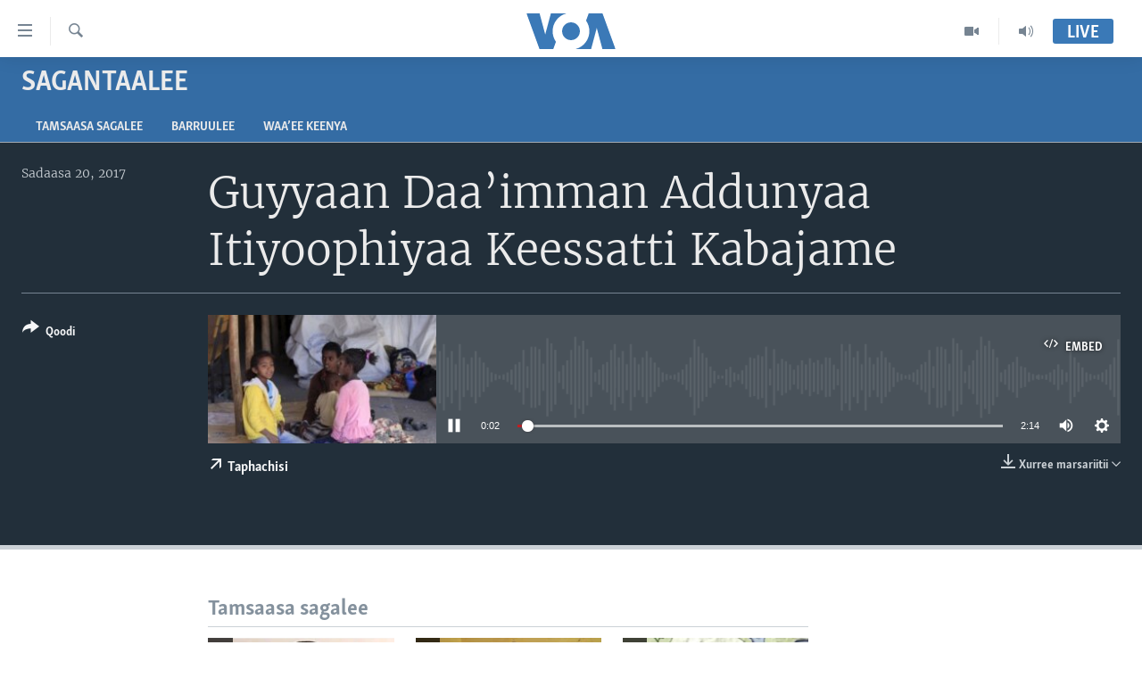

--- FILE ---
content_type: text/html; charset=utf-8
request_url: https://www.voaafaanoromoo.com/a/4126855.html
body_size: 10372
content:

<!DOCTYPE html>
<html lang="om" dir="ltr" class="no-js">
<head>
<link href="/Content/responsive/VOA/om/VOA-om.css?&amp;av=0.0.0.0&amp;cb=306" rel="stylesheet"/>
<script src="https://tags.voaafaanoromoo.com/voa-pangea/prod/utag.sync.js"></script> <script type='text/javascript' src='https://www.youtube.com/iframe_api' async></script>
<script type="text/javascript">
//a general 'js' detection, must be on top level in <head>, due to CSS performance
document.documentElement.className = "js";
var cacheBuster = "306";
var appBaseUrl = "/";
var imgEnhancerBreakpoints = [0, 144, 256, 408, 650, 1023, 1597];
var isLoggingEnabled = false;
var isPreviewPage = false;
var isLivePreviewPage = false;
if (!isPreviewPage) {
window.RFE = window.RFE || {};
window.RFE.cacheEnabledByParam = window.location.href.indexOf('nocache=1') === -1;
const url = new URL(window.location.href);
const params = new URLSearchParams(url.search);
// Remove the 'nocache' parameter
params.delete('nocache');
// Update the URL without the 'nocache' parameter
url.search = params.toString();
window.history.replaceState(null, '', url.toString());
} else {
window.addEventListener('load', function() {
const links = window.document.links;
for (let i = 0; i < links.length; i++) {
links[i].href = '#';
links[i].target = '_self';
}
})
}
var pwaEnabled = false;
var swCacheDisabled;
</script>
<meta charset="utf-8" />
<title>Guyyaan Daa’imman Addunyaa Itiyoophiyaa Keessatti Kabajame</title>
<meta name="description" content="" />
<meta name="keywords" content="Sagantaalee, Tamsaasa Sagaleen, " />
<meta name="viewport" content="width=device-width, initial-scale=1.0" />
<meta http-equiv="X-UA-Compatible" content="IE=edge" />
<meta name="robots" content="max-image-preview:large"><meta property="fb:pages" content="137401322961858" />
<meta name="msvalidate.01" content="3286EE554B6F672A6F2E608C02343C0E" />
<link href="https://www.voaafaanoromoo.com/a/4126855.html" rel="canonical" />
<meta name="apple-mobile-web-app-title" content="VOA" />
<meta name="apple-mobile-web-app-status-bar-style" content="black" />
<meta name="apple-itunes-app" content="app-id=632618796, app-argument=//4126855.ltr" />
<meta content="Guyyaan Daa’imman Addunyaa Itiyoophiyaa Keessatti Kabajame" property="og:title" />
<meta content="article" property="og:type" />
<meta content="https://www.voaafaanoromoo.com/a/4126855.html" property="og:url" />
<meta content="Voice of America" property="og:site_name" />
<meta content="https://www.facebook.com/pages/VOA-Afaan-Oromoo/137401322961858" property="article:publisher" />
<meta content="https://gdb.voanews.com/44909dca-dab2-45b2-b63d-21dad8b8dd42_w1200_h630.jpg" property="og:image" />
<meta content="1200" property="og:image:width" />
<meta content="630" property="og:image:height" />
<meta content="1759041361072661" property="fb:app_id" />
<meta content="player" name="twitter:card" />
<meta content="@VOAAfaanOromoo" name="twitter:site" />
<meta content="https://www.voaafaanoromoo.com/embed/player/article/4126855.html" name="twitter:player" />
<meta content="435" name="twitter:player:width" />
<meta content="314" name="twitter:player:height" />
<meta content="https://voa-audio.voanews.eu/vao/2017/11/20/3cc5243a-b1bc-4a73-afcb-5fc4823e0323_16k.mp3" name="twitter:player:stream" />
<meta content="audio/mp3; codecs=&quot;mp3&quot;" name="twitter:player:stream:content_type" />
<meta content="Guyyaan Daa’imman Addunyaa Itiyoophiyaa Keessatti Kabajame" name="twitter:title" />
<meta content="" name="twitter:description" />
<link rel="amphtml" href="https://www.voaafaanoromoo.com/amp/4126855.html" />
<script src="/Scripts/responsive/infographics.b?v=dVbZ-Cza7s4UoO3BqYSZdbxQZVF4BOLP5EfYDs4kqEo1&amp;av=0.0.0.0&amp;cb=306"></script>
<script src="/Scripts/responsive/loader.b?v=Q26XNwrL6vJYKjqFQRDnx01Lk2pi1mRsuLEaVKMsvpA1&amp;av=0.0.0.0&amp;cb=306"></script>
<link rel="icon" type="image/svg+xml" href="/Content/responsive/VOA/img/webApp/favicon.svg" />
<link rel="alternate icon" href="/Content/responsive/VOA/img/webApp/favicon.ico" />
<link rel="apple-touch-icon" sizes="152x152" href="/Content/responsive/VOA/img/webApp/ico-152x152.png" />
<link rel="apple-touch-icon" sizes="144x144" href="/Content/responsive/VOA/img/webApp/ico-144x144.png" />
<link rel="apple-touch-icon" sizes="114x114" href="/Content/responsive/VOA/img/webApp/ico-114x114.png" />
<link rel="apple-touch-icon" sizes="72x72" href="/Content/responsive/VOA/img/webApp/ico-72x72.png" />
<link rel="apple-touch-icon-precomposed" href="/Content/responsive/VOA/img/webApp/ico-57x57.png" />
<link rel="icon" sizes="192x192" href="/Content/responsive/VOA/img/webApp/ico-192x192.png" />
<link rel="icon" sizes="128x128" href="/Content/responsive/VOA/img/webApp/ico-128x128.png" />
<meta name="msapplication-TileColor" content="#ffffff" />
<meta name="msapplication-TileImage" content="/Content/responsive/VOA/img/webApp/ico-144x144.png" />
<link rel="alternate" type="application/rss+xml" title="VOA - Top Stories [RSS]" href="/api/" />
<link rel="sitemap" type="application/rss+xml" href="/sitemap.xml" />
</head>
<body class=" nav-no-loaded cc_theme pg-media js-category-to-nav pg-prog nojs-images ">
<script type="text/javascript" >
var analyticsData = {url:"https://www.voaafaanoromoo.com/a/4126855.html",property_id:"446",article_uid:"4126855",page_title:"Guyyaan Daa’imman Addunyaa Itiyoophiyaa Keessatti Kabajame",page_type:"clipsexternal",content_type:"audio",subcontent_type:"clipsexternal",last_modified:"2017-11-20 18:34:57Z",pub_datetime:"2017-11-20 18:32:00Z",pub_year:"2017",pub_month:"11",pub_day:"20",pub_hour:"18",pub_weekday:"Monday",section:"sagantaalee",english_section:"features",byline:"",categories:"features,tamsaasa-sagaleen-",domain:"www.voaafaanoromoo.com",language:"Afaan Oromoo",language_service:"VOA Horn of Africa",platform:"web",copied:"no",copied_article:"",copied_title:"",runs_js:"Yes",cms_release:"8.44.0.0.306",enviro_type:"prod",slug:"",entity:"VOA",short_language_service:"ORO",platform_short:"W",page_name:"Guyyaan Daa’imman Addunyaa Itiyoophiyaa Keessatti Kabajame"};
</script>
<noscript><iframe src="https://www.googletagmanager.com/ns.html?id=GTM-N8MP7P" height="0" width="0" style="display:none;visibility:hidden"></iframe></noscript><script type="text/javascript" data-cookiecategory="analytics">
var gtmEventObject = Object.assign({}, analyticsData, {event: 'page_meta_ready'});window.dataLayer = window.dataLayer || [];window.dataLayer.push(gtmEventObject);
if (top.location === self.location) { //if not inside of an IFrame
var renderGtm = "true";
if (renderGtm === "true") {
(function(w,d,s,l,i){w[l]=w[l]||[];w[l].push({'gtm.start':new Date().getTime(),event:'gtm.js'});var f=d.getElementsByTagName(s)[0],j=d.createElement(s),dl=l!='dataLayer'?'&l='+l:'';j.async=true;j.src='//www.googletagmanager.com/gtm.js?id='+i+dl;f.parentNode.insertBefore(j,f);})(window,document,'script','dataLayer','GTM-N8MP7P');
}
}
</script>
<!--Analytics tag js version start-->
<script type="text/javascript" data-cookiecategory="analytics">
var utag_data = Object.assign({}, analyticsData, {});
if(typeof(TealiumTagFrom)==='function' && typeof(TealiumTagSearchKeyword)==='function') {
var utag_from=TealiumTagFrom();var utag_searchKeyword=TealiumTagSearchKeyword();
if(utag_searchKeyword!=null && utag_searchKeyword!=='' && utag_data["search_keyword"]==null) utag_data["search_keyword"]=utag_searchKeyword;if(utag_from!=null && utag_from!=='') utag_data["from"]=TealiumTagFrom();}
if(window.top!== window.self&&utag_data.page_type==="snippet"){utag_data.page_type = 'iframe';}
try{if(window.top!==window.self&&window.self.location.hostname===window.top.location.hostname){utag_data.platform = 'self-embed';utag_data.platform_short = 'se';}}catch(e){if(window.top!==window.self&&window.self.location.search.includes("platformType=self-embed")){utag_data.platform = 'cross-promo';utag_data.platform_short = 'cp';}}
(function(a,b,c,d){ a="https://tags.voaafaanoromoo.com/voa-pangea/prod/utag.js"; b=document;c="script";d=b.createElement(c);d.src=a;d.type="text/java"+c;d.async=true; a=b.getElementsByTagName(c)[0];a.parentNode.insertBefore(d,a); })();
</script>
<!--Analytics tag js version end-->
<!-- Analytics tag management NoScript -->
<noscript>
<img style="position: absolute; border: none;" src="https://ssc.voaafaanoromoo.com/b/ss/bbgprod,bbgentityvoa/1/G.4--NS/1847242594?pageName=voa%3aoro%3aw%3aclipsexternal%3aguyyaan%20daa%e2%80%99imman%20addunyaa%20itiyoophiyaa%20keessatti%20kabajame&amp;c6=guyyaan%20daa%e2%80%99imman%20addunyaa%20itiyoophiyaa%20keessatti%20kabajame&amp;v36=8.44.0.0.306&amp;v6=D=c6&amp;g=https%3a%2f%2fwww.voaafaanoromoo.com%2fa%2f4126855.html&amp;c1=D=g&amp;v1=D=g&amp;events=event1&amp;c16=voa%20horn%20of%20africa&amp;v16=D=c16&amp;c5=features&amp;v5=D=c5&amp;ch=sagantaalee&amp;c15=afaan%20oromoo&amp;v15=D=c15&amp;c4=audio&amp;v4=D=c4&amp;c14=4126855&amp;v14=D=c14&amp;v20=no&amp;c17=web&amp;v17=D=c17&amp;mcorgid=518abc7455e462b97f000101%40adobeorg&amp;server=www.voaafaanoromoo.com&amp;pageType=D=c4&amp;ns=bbg&amp;v29=D=server&amp;v25=voa&amp;v30=446&amp;v105=D=User-Agent " alt="analytics" width="1" height="1" /></noscript>
<!-- End of Analytics tag management NoScript -->
<!--*** Accessibility links - For ScreenReaders only ***-->
<section>
<div class="sr-only">
<h2>Xurree ittiin seenan</h2>
<ul>
<li><a href="#content" data-disable-smooth-scroll="1">Gara gabaasaatti darbi</a></li>
<li><a href="#navigation" data-disable-smooth-scroll="1">Gara fuula ijootti deebi&#39;i</a></li>
<li><a href="#txtHeaderSearch" data-disable-smooth-scroll="1">Gara barbaadduutti cehi</a></li>
</ul>
</div>
</section>
<div dir="ltr">
<div id="page">
<aside>
<div class="ctc-message pos-fix">
<div class="ctc-message__inner">Link has been copied to clipboard</div>
</div>
</aside>
<div class="hdr-20 hdr-20--big">
<div class="hdr-20__inner">
<div class="hdr-20__max pos-rel">
<div class="hdr-20__side hdr-20__side--primary d-flex">
<label data-for="main-menu-ctrl" data-switcher-trigger="true" data-switch-target="main-menu-ctrl" class="burger hdr-trigger pos-rel trans-trigger" data-trans-evt="click" data-trans-id="menu">
<span class="ico ico-close hdr-trigger__ico hdr-trigger__ico--close burger__ico burger__ico--close"></span>
<span class="ico ico-menu hdr-trigger__ico hdr-trigger__ico--open burger__ico burger__ico--open"></span>
</label>
<div class="menu-pnl pos-fix trans-target" data-switch-target="main-menu-ctrl" data-trans-id="menu">
<div class="menu-pnl__inner">
<nav class="main-nav menu-pnl__item menu-pnl__item--first">
<ul class="main-nav__list accordeon" data-analytics-tales="false" data-promo-name="link" data-location-name="nav,secnav">
<li class="main-nav__item accordeon__item" data-switch-target="menu-item-992">
<label class="main-nav__item-name main-nav__item-name--label accordeon__control-label" data-switcher-trigger="true" data-for="menu-item-992">
Oduu
<span class="ico ico-chevron-down main-nav__chev"></span>
</label>
<div class="main-nav__sub-list">
<a class="main-nav__item-name main-nav__item-name--link main-nav__item-name--sub" href="/Oromiyaa-Itoophiyaa" title="Itoophiyaa|Eertiraa" data-item-name="oduu" >Itoophiyaa|Eertiraa</a>
<a class="main-nav__item-name main-nav__item-name--link main-nav__item-name--sub" href="/Afrikaa" title="Afrikaa" data-item-name="africa" >Afrikaa</a>
<a class="main-nav__item-name main-nav__item-name--link main-nav__item-name--sub" href="/p/8936.html" title="Yunaaytid Isteets" data-item-name="united-states" >Yunaaytid Isteets</a>
<a class="main-nav__item-name main-nav__item-name--link main-nav__item-name--sub" href="/Addunyaa" title="Addunyaa" data-item-name="world" >Addunyaa</a>
</div>
</li>
<li class="main-nav__item accordeon__item" data-switch-target="menu-item-1437">
<label class="main-nav__item-name main-nav__item-name--label accordeon__control-label" data-switcher-trigger="true" data-for="menu-item-1437">
Viidiyoo
<span class="ico ico-chevron-down main-nav__chev"></span>
</label>
<div class="main-nav__sub-list">
<a class="main-nav__item-name main-nav__item-name--link main-nav__item-name--sub" href="/tamsaasa-guyaadhaa-guyyaa" title="Tamsaasa Guyaadhaa Guyyaa" data-item-name="tamsaasa-guyaadhaa-guyyaa-tv" >Tamsaasa Guyaadhaa Guyyaa</a>
<a class="main-nav__item-name main-nav__item-name--link main-nav__item-name--sub" href="/Viidiyoo" title="Viidiyoo" data-item-name="video" >Viidiyoo</a>
<a class="main-nav__item-name main-nav__item-name--link main-nav__item-name--sub" href="/VOA60-Afrikaa" title="VOA60 Afrikaa" data-item-name="voa60-africa" >VOA60 Afrikaa</a>
<a class="main-nav__item-name main-nav__item-name--link main-nav__item-name--sub" href="/p/7416.html" title="VOA60 Ameerikaa" data-item-name="voa60-america" >VOA60 Ameerikaa</a>
<a class="main-nav__item-name main-nav__item-name--link main-nav__item-name--sub" href="/p/7415.html" title="VOA60 Addunyaa" data-item-name="voa60-world" >VOA60 Addunyaa</a>
</div>
</li>
<li class="main-nav__item">
<a class="main-nav__item-name main-nav__item-name--link" href="/z/3221" title="Tamsaasa Sagaleen" data-item-name="tamsaasa-sagaleen-" >Tamsaasa Sagaleen</a>
</li>
<li class="main-nav__item">
<a class="main-nav__item-name main-nav__item-name--link" href="https://editorials.voa.gov/z/6218" title="Ibsa Gulaalaa Mootummaa Yunaaytid Isteets" target="_blank" rel="noopener">Ibsa Gulaalaa Mootummaa Yunaaytid Isteets</a>
</li>
</ul>
</nav>
<div class="menu-pnl__item">
<a href="https://learningenglish.voanews.com/" class="menu-pnl__item-link" alt="Learning English">Learning English</a>
</div>
<div class="menu-pnl__item menu-pnl__item--social">
<h5 class="menu-pnl__sub-head">Nu Hordofaa</h5>
<a href="https://www.facebook.com/VOAOromo/" title="Feesbuukii irra nu barbaadi" data-analytics-text="follow_on_facebook" class="btn btn--rounded btn--social-inverted menu-pnl__btn js-social-btn btn-facebook" target="_blank" rel="noopener">
<span class="ico ico-facebook-alt ico--rounded"></span>
</a>
<a href="https://www.youtube.com/channel/UCa-wtNWzpQ2USSbEejPFn7A" title="YouTube irra nu barbaadi" data-analytics-text="follow_on_youtube" class="btn btn--rounded btn--social-inverted menu-pnl__btn js-social-btn btn-youtube" target="_blank" rel="noopener">
<span class="ico ico-youtube ico--rounded"></span>
</a>
<a href="https://www.instagram.com/voaafaanoromoo" title="Instagram irra nu barbaadi" data-analytics-text="follow_on_instagram" class="btn btn--rounded btn--social-inverted menu-pnl__btn js-social-btn btn-instagram" target="_blank" rel="noopener">
<span class="ico ico-instagram ico--rounded"></span>
</a>
<a href="https://twitter.com/VOAAfaanOromoo" title="Twiterii irra nu barbaadi" data-analytics-text="follow_on_twitter" class="btn btn--rounded btn--social-inverted menu-pnl__btn js-social-btn btn-twitter" target="_blank" rel="noopener">
<span class="ico ico-twitter ico--rounded"></span>
</a>
</div>
<div class="menu-pnl__item">
<a href="/navigation/allsites" class="menu-pnl__item-link">
<span class="ico ico-languages "></span>
Afaanoota
</a>
</div>
</div>
</div>
<label data-for="top-search-ctrl" data-switcher-trigger="true" data-switch-target="top-search-ctrl" class="top-srch-trigger hdr-trigger">
<span class="ico ico-close hdr-trigger__ico hdr-trigger__ico--close top-srch-trigger__ico top-srch-trigger__ico--close"></span>
<span class="ico ico-search hdr-trigger__ico hdr-trigger__ico--open top-srch-trigger__ico top-srch-trigger__ico--open"></span>
</label>
<div class="srch-top srch-top--in-header" data-switch-target="top-search-ctrl">
<div class="container">
<form action="/s" class="srch-top__form srch-top__form--in-header" id="form-topSearchHeader" method="get" role="search"><label for="txtHeaderSearch" class="sr-only">Barbaadi</label>
<input type="text" id="txtHeaderSearch" name="k" placeholder="Barruu barbaadi ..." accesskey="s" value="" class="srch-top__input analyticstag-event" onkeydown="if (event.keyCode === 13) { FireAnalyticsTagEventOnSearch('search', $dom.get('#txtHeaderSearch')[0].value) }" />
<button title="Barbaadi" type="submit" class="btn btn--top-srch analyticstag-event" onclick="FireAnalyticsTagEventOnSearch('search', $dom.get('#txtHeaderSearch')[0].value) ">
<span class="ico ico-search"></span>
</button></form>
</div>
</div>
<a href="/" class="main-logo-link">
<img src="/Content/responsive/VOA/om/img/logo-compact.svg" class="main-logo main-logo--comp" alt="site logo">
<img src="/Content/responsive/VOA/om/img/logo.svg" class="main-logo main-logo--big" alt="site logo">
</a>
</div>
<div class="hdr-20__side hdr-20__side--secondary d-flex">
<a href="/p/5327.html" title="Audio" class="hdr-20__secondary-item" data-item-name="audio">
<span class="ico ico-audio hdr-20__secondary-icon"></span>
</a>
<a href="/Viidiyoo" title="Video" class="hdr-20__secondary-item" data-item-name="video">
<span class="ico ico-video hdr-20__secondary-icon"></span>
</a>
<a href="/s" title="Barbaadi" class="hdr-20__secondary-item hdr-20__secondary-item--search" data-item-name="search">
<span class="ico ico-search hdr-20__secondary-icon hdr-20__secondary-icon--search"></span>
</a>
<div class="hdr-20__secondary-item live-b-drop">
<div class="live-b-drop__off">
<a href="/live/" class="live-b-drop__link" title="Live" data-item-name="live">
<span class="badge badge--live-btn badge--live-btn-off">
Live
</span>
</a>
</div>
<div class="live-b-drop__on hidden">
<label data-for="live-ctrl" data-switcher-trigger="true" data-switch-target="live-ctrl" class="live-b-drop__label pos-rel">
<span class="badge badge--live badge--live-btn">
Live
</span>
<span class="ico ico-close live-b-drop__label-ico live-b-drop__label-ico--close"></span>
</label>
<div class="live-b-drop__panel" id="targetLivePanelDiv" data-switch-target="live-ctrl"></div>
</div>
</div>
<div class="srch-bottom">
<form action="/s" class="srch-bottom__form d-flex" id="form-bottomSearch" method="get" role="search"><label for="txtSearch" class="sr-only">Barbaadi</label>
<input type="search" id="txtSearch" name="k" placeholder="Barruu barbaadi ..." accesskey="s" value="" class="srch-bottom__input analyticstag-event" onkeydown="if (event.keyCode === 13) { FireAnalyticsTagEventOnSearch('search', $dom.get('#txtSearch')[0].value) }" />
<button title="Barbaadi" type="submit" class="btn btn--bottom-srch analyticstag-event" onclick="FireAnalyticsTagEventOnSearch('search', $dom.get('#txtSearch')[0].value) ">
<span class="ico ico-search"></span>
</button></form>
</div>
</div>
<img src="/Content/responsive/VOA/om/img/logo-print.gif" class="logo-print" alt="site logo">
<img src="/Content/responsive/VOA/om/img/logo-print_color.png" class="logo-print logo-print--color" alt="site logo">
</div>
</div>
</div>
<script>
if (document.body.className.indexOf('pg-home') > -1) {
var nav2In = document.querySelector('.hdr-20__inner');
var nav2Sec = document.querySelector('.hdr-20__side--secondary');
var secStyle = window.getComputedStyle(nav2Sec);
if (nav2In && window.pageYOffset < 150 && secStyle['position'] !== 'fixed') {
nav2In.classList.add('hdr-20__inner--big')
}
}
</script>
<div class="c-hlights c-hlights--breaking c-hlights--no-item" data-hlight-display="mobile,desktop">
<div class="c-hlights__wrap container p-0">
<div class="c-hlights__nav">
<a role="button" href="#" title="Previous">
<span class="ico ico-chevron-backward m-0"></span>
<span class="sr-only">Previous</span>
</a>
<a role="button" href="#" title="Next">
<span class="ico ico-chevron-forward m-0"></span>
<span class="sr-only">Next</span>
</a>
</div>
<span class="c-hlights__label">
<span class="">Breaking News</span>
<span class="switcher-trigger">
<label data-for="more-less-1" data-switcher-trigger="true" class="switcher-trigger__label switcher-trigger__label--more p-b-0" title="Daran agarsiisi">
<span class="ico ico-chevron-down"></span>
</label>
<label data-for="more-less-1" data-switcher-trigger="true" class="switcher-trigger__label switcher-trigger__label--less p-b-0" title="Show less">
<span class="ico ico-chevron-up"></span>
</label>
</span>
</span>
<ul class="c-hlights__items switcher-target" data-switch-target="more-less-1">
</ul>
</div>
</div> <div id="content">
<div class="prog-hdr">
<div class="container">
<a href="/z/4516" class="prog-hdr__link">
<h1 class="title pg-title title--program">Sagantaalee</h1>
</a>
</div>
<div class="nav-tabs nav-tabs--level-1 nav-tabs--prog-hdr nav-tabs--full">
<div class="container">
<div class="row">
<div class="nav-tabs__inner swipe-slide">
<ul class="nav-tabs__list swipe-slide__inner" role="tablist">
<li class="nav-tabs__item nav-tabs__item--prog-hdr nav-tabs__item--full">
<a href="/z/4516">Tamsaasa sagalee</a> </li>
<li class="nav-tabs__item nav-tabs__item--prog-hdr nav-tabs__item--full">
<a href="/z/4516/articles">Barruulee</a> </li>
<li class="nav-tabs__item nav-tabs__item--prog-hdr nav-tabs__item--full">
<a href="/z/4516/about">Waa’ee Keenya</a> </li>
</ul>
</div>
</div>
</div>
</div>
</div>
<div class="media-container">
<div class="container">
<div class="hdr-container">
<div class="row">
<div class="col-title col-xs-12 col-md-10 col-lg-10 pull-right"> <h1 class="">
Guyyaan Daa’imman Addunyaa Itiyoophiyaa Keessatti Kabajame
</h1>
</div><div class="col-publishing-details col-xs-12 col-md-2 pull-left"> <div class="publishing-details ">
<div class="published">
<span class="date" >
<time pubdate="pubdate" datetime="2017-11-20T21:32:00+03:00">
Sadaasa 20, 2017
</time>
</span>
</div>
</div>
</div><div class="col-lg-12 separator"> <div class="separator">
<hr class="title-line" />
</div>
</div><div class="col-multimedia col-xs-12 col-md-10 pull-right"> <div class="media-pholder media-pholder--audio ">
<div class="c-sticky-container" data-poster="https://gdb.voanews.com/44909dca-dab2-45b2-b63d-21dad8b8dd42_w250_r1.jpg">
<div class="c-sticky-element" data-sp_api="pangea-video" data-persistent data-persistent-browse-out >
<div class="c-mmp c-mmp--enabled c-mmp--loading c-mmp--audio c-mmp--detail c-mmp--has-poster c-sticky-element__swipe-el"
data-player_id="" data-title="Guyyaan Daa’imman Addunyaa Itiyoophiyaa Keessatti Kabajame" data-hide-title="False"
data-breakpoint_s="320" data-breakpoint_m="640" data-breakpoint_l="992"
data-hlsjs-src="/Scripts/responsive/hls.b"
data-bypass-dash-for-vod="true"
data-bypass-dash-for-live-video="true"
data-bypass-dash-for-live-audio="true"
id="player4126855">
<div class="c-mmp__poster js-poster">
<img src="https://gdb.voanews.com/44909dca-dab2-45b2-b63d-21dad8b8dd42_w250_r1.jpg" alt="Guyyaan Daa’imman Addunyaa Itiyoophiyaa Keessatti Kabajame" title="Guyyaan Daa’imman Addunyaa Itiyoophiyaa Keessatti Kabajame" class="c-mmp__poster-image-h" />
</div>
<a class="c-mmp__fallback-link" href="https://voa-audio.voanews.eu/vao/2017/11/20/3cc5243a-b1bc-4a73-afcb-5fc4823e0323_16k.mp3">
<span class="c-mmp__fallback-link-icon">
<span class="ico ico-audio"></span>
</span>
</a>
<div class="c-spinner">
<img src="/Content/responsive/img/player-spinner.png" alt="please wait" title="please wait" />
</div>
<div class="c-mmp__player">
<audio src="https://voa-audio.voanews.eu/vao/2017/11/20/3cc5243a-b1bc-4a73-afcb-5fc4823e0323_16k.mp3" data-fallbacksrc="" data-fallbacktype="" data-type="audio/mp3" data-info="16 kbps" data-sources="[{&quot;AmpSrc&quot;:&quot;https://voa-audio.voanews.eu/vao/2017/11/20/3cc5243a-b1bc-4a73-afcb-5fc4823e0323_32k.mp3&quot;,&quot;Src&quot;:&quot;https://voa-audio.voanews.eu/vao/2017/11/20/3cc5243a-b1bc-4a73-afcb-5fc4823e0323_32k.mp3&quot;,&quot;Type&quot;:&quot;audio/mp3&quot;,&quot;DataInfo&quot;:&quot;32 kbps&quot;,&quot;Url&quot;:null,&quot;BlockAutoTo&quot;:null,&quot;BlockAutoFrom&quot;:null},{&quot;AmpSrc&quot;:&quot;https://voa-audio.voanews.eu/vao/2017/11/20/3cc5243a-b1bc-4a73-afcb-5fc4823e0323_48k.mp3&quot;,&quot;Src&quot;:&quot;https://voa-audio.voanews.eu/vao/2017/11/20/3cc5243a-b1bc-4a73-afcb-5fc4823e0323_48k.mp3&quot;,&quot;Type&quot;:&quot;audio/mp3&quot;,&quot;DataInfo&quot;:&quot;48 kbps&quot;,&quot;Url&quot;:null,&quot;BlockAutoTo&quot;:null,&quot;BlockAutoFrom&quot;:null}]" data-pub_datetime="2017-11-20 21:32:00Z" data-lt-on-play="0" data-lt-url="" data-autoplay data-preload webkit-playsinline="webkit-playsinline" playsinline="playsinline" style="width:100%;height:140px" title="Guyyaan Daa’imman Addunyaa Itiyoophiyaa Keessatti Kabajame">
</audio>
</div>
<div class="c-mmp__overlay c-mmp__overlay--title c-mmp__overlay--partial c-mmp__overlay--disabled c-mmp__overlay--slide-from-top js-c-mmp__title-overlay">
<span class="c-mmp__overlay-actions c-mmp__overlay-actions-top js-overlay-actions">
<span class="c-mmp__overlay-actions-link c-mmp__overlay-actions-link--embed js-btn-embed-overlay" title="Embed">
<span class="c-mmp__overlay-actions-link-ico ico ico-embed-code"></span>
<span class="c-mmp__overlay-actions-link-text">Embed</span>
</span>
<span class="c-mmp__overlay-actions-link c-mmp__overlay-actions-link--close-sticky c-sticky-element__close-el" title="close">
<span class="c-mmp__overlay-actions-link-ico ico ico-close"></span>
</span>
</span>
<div class="c-mmp__overlay-title js-overlay-title">
<h5 class="c-mmp__overlay-media-title">
<a class="js-media-title-link" href="/a/4126855.html" target="_blank" rel="noopener" title="Guyyaan Daa’imman Addunyaa Itiyoophiyaa Keessatti Kabajame">Guyyaan Daa’imman Addunyaa Itiyoophiyaa Keessatti Kabajame</a>
</h5>
</div>
</div>
<div class="c-mmp__overlay c-mmp__overlay--sharing c-mmp__overlay--disabled c-mmp__overlay--slide-from-bottom js-c-mmp__sharing-overlay">
<span class="c-mmp__overlay-actions">
<span class="c-mmp__overlay-actions-link c-mmp__overlay-actions-link--embed js-btn-embed-overlay" title="Embed">
<span class="c-mmp__overlay-actions-link-ico ico ico-embed-code"></span>
<span class="c-mmp__overlay-actions-link-text">Embed</span>
</span>
<span class="c-mmp__overlay-actions-link c-mmp__overlay-actions-link--close js-btn-close-overlay" title="close">
<span class="c-mmp__overlay-actions-link-ico ico ico-close"></span>
</span>
</span>
<div class="c-mmp__overlay-tabs">
<div class="c-mmp__overlay-tab c-mmp__overlay-tab--disabled c-mmp__overlay-tab--slide-backward js-tab-embed-overlay" data-trigger="js-btn-embed-overlay" data-embed-source="//www.voaafaanoromoo.com/embed/player/0/4126855.html?type=audio" role="form">
<div class="c-mmp__overlay-body c-mmp__overlay-body--centered-vertical">
<div class="column">
<div class="c-mmp__status-msg ta-c js-message-embed-code-copied" role="tooltip">
The code has been copied to your clipboard.
</div>
<div class="c-mmp__form-group ta-c">
<input type="text" name="embed_code" class="c-mmp__input-text js-embed-code" dir="ltr" value="" readonly />
<span class="c-mmp__input-btn js-btn-copy-embed-code" title="Copy to clipboard"><span class="ico ico-content-copy"></span></span>
</div>
</div>
</div>
</div>
<div class="c-mmp__overlay-tab c-mmp__overlay-tab--disabled c-mmp__overlay-tab--slide-forward js-tab-sharing-overlay" data-trigger="js-btn-sharing-overlay" role="form">
<div class="c-mmp__overlay-body c-mmp__overlay-body--centered-vertical">
<div class="column">
<div class="c-mmp__status-msg ta-c js-message-share-url-copied" role="tooltip">
The URL has been copied to your clipboard
</div>
<div class="not-apply-to-sticky audio-fl-bwd">
<aside class="player-content-share share share--mmp" role="complementary"
data-share-url="https://www.voaafaanoromoo.com/a/4126855.html" data-share-title="Guyyaan Daa’imman Addunyaa Itiyoophiyaa Keessatti Kabajame" data-share-text="">
<ul class="share__list">
<li class="share__item">
<a href="https://facebook.com/sharer.php?u=https%3a%2f%2fwww.voaafaanoromoo.com%2fa%2f4126855.html"
data-analytics-text="share_on_facebook"
title="Facebook" target="_blank"
class="btn bg-transparent js-social-btn">
<span class="ico ico-facebook fs_xl "></span>
</a>
</li>
<li class="share__item">
<a href="https://twitter.com/share?url=https%3a%2f%2fwww.voaafaanoromoo.com%2fa%2f4126855.html&amp;text=Guyyaan+Daa%e2%80%99imman+Addunyaa+Itiyoophiyaa+Keessatti+Kabajame"
data-analytics-text="share_on_twitter"
title="Twitter" target="_blank"
class="btn bg-transparent js-social-btn">
<span class="ico ico-twitter fs_xl "></span>
</a>
</li>
<li class="share__item">
<a href="/a/4126855.html" title="Share this media" class="btn bg-transparent" target="_blank" rel="noopener">
<span class="ico ico-ellipsis fs_xl "></span>
</a>
</li>
</ul>
</aside>
</div>
<hr class="c-mmp__separator-line audio-fl-bwd xs-hidden s-hidden" />
<div class="c-mmp__form-group ta-c audio-fl-bwd xs-hidden s-hidden">
<input type="text" name="share_url" class="c-mmp__input-text js-share-url" value="https://www.voaafaanoromoo.com/a/4126855.html" dir="ltr" readonly />
<span class="c-mmp__input-btn js-btn-copy-share-url" title="Copy to clipboard"><span class="ico ico-content-copy"></span></span>
</div>
</div>
</div>
</div>
</div>
</div>
<div class="c-mmp__overlay c-mmp__overlay--settings c-mmp__overlay--disabled c-mmp__overlay--slide-from-bottom js-c-mmp__settings-overlay">
<span class="c-mmp__overlay-actions">
<span class="c-mmp__overlay-actions-link c-mmp__overlay-actions-link--close js-btn-close-overlay" title="close">
<span class="c-mmp__overlay-actions-link-ico ico ico-close"></span>
</span>
</span>
<div class="c-mmp__overlay-body c-mmp__overlay-body--centered-vertical">
<div class="column column--scrolling js-sources"></div>
</div>
</div>
<div class="c-mmp__overlay c-mmp__overlay--disabled js-c-mmp__disabled-overlay">
<div class="c-mmp__overlay-body c-mmp__overlay-body--centered-vertical">
<div class="column">
<p class="ta-c"><span class="ico ico-clock"></span>No media source currently available</p>
</div>
</div>
</div>
<div class="c-mmp__cpanel-container js-cpanel-container">
<div class="c-mmp__cpanel c-mmp__cpanel--hidden">
<div class="c-mmp__cpanel-playback-controls">
<span class="c-mmp__cpanel-btn c-mmp__cpanel-btn--play js-btn-play" title="play">
<span class="ico ico-play m-0"></span>
</span>
<span class="c-mmp__cpanel-btn c-mmp__cpanel-btn--pause js-btn-pause" title="pause">
<span class="ico ico-pause m-0"></span>
</span>
</div>
<div class="c-mmp__cpanel-progress-controls">
<span class="c-mmp__cpanel-progress-controls-current-time js-current-time" dir="ltr">0:00</span>
<span class="c-mmp__cpanel-progress-controls-duration js-duration" dir="ltr">
0:02:14
</span>
<span class="c-mmp__indicator c-mmp__indicator--horizontal" dir="ltr">
<span class="c-mmp__indicator-lines js-progressbar">
<span class="c-mmp__indicator-line c-mmp__indicator-line--range js-playback-range" style="width:100%"></span>
<span class="c-mmp__indicator-line c-mmp__indicator-line--buffered js-playback-buffered" style="width:0%"></span>
<span class="c-mmp__indicator-line c-mmp__indicator-line--tracked js-playback-tracked" style="width:0%"></span>
<span class="c-mmp__indicator-line c-mmp__indicator-line--played js-playback-played" style="width:0%"></span>
<span class="c-mmp__indicator-line c-mmp__indicator-line--live js-playback-live"><span class="strip"></span></span>
<span class="c-mmp__indicator-btn ta-c js-progressbar-btn">
<button class="c-mmp__indicator-btn-pointer" type="button"></button>
</span>
<span class="c-mmp__badge c-mmp__badge--tracked-time c-mmp__badge--hidden js-progressbar-indicator-badge" dir="ltr" style="left:0%">
<span class="c-mmp__badge-text js-progressbar-indicator-badge-text">0:00</span>
</span>
</span>
</span>
</div>
<div class="c-mmp__cpanel-additional-controls">
<span class="c-mmp__cpanel-additional-controls-volume js-volume-controls">
<span class="c-mmp__cpanel-btn c-mmp__cpanel-btn--volume js-btn-volume" title="volume">
<span class="ico ico-volume-unmuted m-0"></span>
</span>
<span class="c-mmp__indicator c-mmp__indicator--vertical js-volume-panel" dir="ltr">
<span class="c-mmp__indicator-lines js-volumebar">
<span class="c-mmp__indicator-line c-mmp__indicator-line--range js-volume-range" style="height:100%"></span>
<span class="c-mmp__indicator-line c-mmp__indicator-line--volume js-volume-level" style="height:0%"></span>
<span class="c-mmp__indicator-slider">
<span class="c-mmp__indicator-btn ta-c c-mmp__indicator-btn--hidden js-volumebar-btn">
<button class="c-mmp__indicator-btn-pointer" type="button"></button>
</span>
</span>
</span>
</span>
</span>
<div class="c-mmp__cpanel-additional-controls-settings js-settings-controls">
<span class="c-mmp__cpanel-btn c-mmp__cpanel-btn--settings-overlay js-btn-settings-overlay" title="source switch">
<span class="ico ico-settings m-0"></span>
</span>
<span class="c-mmp__cpanel-btn c-mmp__cpanel-btn--settings-expand js-btn-settings-expand" title="source switch">
<span class="ico ico-settings m-0"></span>
</span>
<div class="c-mmp__expander c-mmp__expander--sources js-c-mmp__expander--sources">
<div class="c-mmp__expander-content js-sources"></div>
</div>
</div>
</div>
</div>
</div>
</div>
</div>
</div>
<div class="media-download">
<div class="simple-menu">
<span class="handler">
<span class="ico ico-download"></span>
<span class="label">Xurree marsariitii</span>
<span class="ico ico-chevron-down"></span>
</span>
<div class="inner">
<ul class="subitems">
<li class="subitem">
<a href="https://voa-audio.voanews.eu/vao/2017/11/20/3cc5243a-b1bc-4a73-afcb-5fc4823e0323_32k.mp3?download=1" title="32 kbps | MP3" class="handler"
onclick="FireAnalyticsTagEventOnDownload(this, 'audio', 4126855, 'Guyyaan Daa’imman Addunyaa Itiyoophiyaa Keessatti Kabajame', null, '', '2017', '11', '20')">
32 kbps | MP3
</a>
</li>
<li class="subitem">
<a href="https://voa-audio.voanews.eu/vao/2017/11/20/3cc5243a-b1bc-4a73-afcb-5fc4823e0323_48k.mp3?download=1" title="48 kbps | MP3" class="handler"
onclick="FireAnalyticsTagEventOnDownload(this, 'audio', 4126855, 'Guyyaan Daa’imman Addunyaa Itiyoophiyaa Keessatti Kabajame', null, '', '2017', '11', '20')">
48 kbps | MP3
</a>
</li>
<li class="subitem">
<a href="https://voa-audio.voanews.eu/vao/2017/11/20/3cc5243a-b1bc-4a73-afcb-5fc4823e0323_16k.mp3?download=1" title="16 kbps | MP3" class="handler"
onclick="FireAnalyticsTagEventOnDownload(this, 'audio', 4126855, 'Guyyaan Daa’imman Addunyaa Itiyoophiyaa Keessatti Kabajame', null, '', '2017', '11', '20')">
16 kbps | MP3
</a>
</li>
</ul>
</div>
</div>
</div>
<button class="btn btn--link btn-popout-player" data-default-display="block" data-popup-url="/pp/4126855/ppt0.html" title="Taphachisi">
<span class="ico ico-arrow-top-right"></span>
<span class="text">Taphachisi</span>
</button>
</div>
</div><div class="col-xs-12 col-md-2 col-lg-2 pull-left"> <div class="links">
<p class="buttons link-content-sharing p-0 ">
<button class="btn btn--link btn-content-sharing p-t-0 " id="btnContentSharing" value="text" role="Button" type="" title="Filannoo qoduu si dandeechisu">
<span class="ico ico-share ico--l"></span>
<span class="btn__text ">
Qoodi
</span>
</button>
</p>
<aside class="content-sharing js-content-sharing " role="complementary"
data-share-url="https://www.voaafaanoromoo.com/a/4126855.html" data-share-title="Guyyaan Daa’imman Addunyaa Itiyoophiyaa Keessatti Kabajame" data-share-text="">
<div class="content-sharing__popover">
<h6 class="content-sharing__title">Qoodi</h6>
<button href="#close" id="btnCloseSharing" class="btn btn--text-like content-sharing__close-btn">
<span class="ico ico-close ico--l"></span>
</button>
<ul class="content-sharing__list">
<li class="content-sharing__item">
<div class="ctc ">
<input type="text" class="ctc__input" readonly="readonly">
<a href="" js-href="https://www.voaafaanoromoo.com/a/4126855.html" class="content-sharing__link ctc__button">
<span class="ico ico-copy-link ico--rounded ico--l"></span>
<span class="content-sharing__link-text">Copy link</span>
</a>
</div>
</li>
<li class="content-sharing__item">
<a href="https://facebook.com/sharer.php?u=https%3a%2f%2fwww.voaafaanoromoo.com%2fa%2f4126855.html"
data-analytics-text="share_on_facebook"
title="Facebook" target="_blank"
class="content-sharing__link js-social-btn">
<span class="ico ico-facebook ico--rounded ico--l"></span>
<span class="content-sharing__link-text">Facebook</span>
</a>
</li>
<li class="content-sharing__item">
<a href="https://twitter.com/share?url=https%3a%2f%2fwww.voaafaanoromoo.com%2fa%2f4126855.html&amp;text=Guyyaan+Daa%e2%80%99imman+Addunyaa+Itiyoophiyaa+Keessatti+Kabajame"
data-analytics-text="share_on_twitter"
title="Twitter" target="_blank"
class="content-sharing__link js-social-btn">
<span class="ico ico-twitter ico--rounded ico--l"></span>
<span class="content-sharing__link-text">Twitter</span>
</a>
</li>
<li class="content-sharing__item visible-xs-inline-block visible-sm-inline-block">
<a href="whatsapp://send?text=https%3a%2f%2fwww.voaafaanoromoo.com%2fa%2f4126855.html"
data-analytics-text="share_on_whatsapp"
title="WhatsApp" target="_blank"
class="content-sharing__link js-social-btn">
<span class="ico ico-whatsapp ico--rounded ico--l"></span>
<span class="content-sharing__link-text">WhatsApp</span>
</a>
</li>
<li class="content-sharing__item">
<a href="mailto:?body=https%3a%2f%2fwww.voaafaanoromoo.com%2fa%2f4126855.html&amp;subject=Guyyaan Daa’imman Addunyaa Itiyoophiyaa Keessatti Kabajame"
title="Email"
class="content-sharing__link ">
<span class="ico ico-email ico--rounded ico--l"></span>
<span class="content-sharing__link-text">Email</span>
</a>
</li>
</ul>
</div>
</aside>
</div>
</div>
</div>
</div>
</div>
</div>
<div class="container">
<div class="body-container">
<div class="row">
<div class="col-xs-12 col-md-7 col-md-offset-2 pull-left"> <div class="content-offset">
<div class="media-block-wrap">
<h2 class="section-head">Tamsaasa sagalee</h2>
<div class="row">
<ul>
<li class="col-xs-6 col-sm-4 col-md-4 col-lg-4">
<div class="media-block ">
<a href="/a/7899099.html" class="img-wrap img-wrap--t-spac img-wrap--size-4" title="Godinaa Shawaa Kaabaa, Aanaa Sulultaatti Bulchaa Aanichaa fi Ajajaa Waajira Poolisii Dabalatee Namoonni 3 Ajjeesaman">
<div class="thumb thumb16_9">
<noscript class="nojs-img">
<img src="https://gdb.voanews.com/0ed32a77-d726-4b10-a580-9f4d93983071_w160_r1.png" alt="" />
</noscript>
<img data-src="https://gdb.voanews.com/0ed32a77-d726-4b10-a580-9f4d93983071_w33_r1.png" src="" alt="" class=""/>
</div>
<span class="ico ico-audio ico--media-type"></span>
</a>
<div class="media-block__content">
<span class="date date--mb date--size-4" >Muddee 12, 2024</span>
<a href="/a/7899099.html">
<h4 class="media-block__title media-block__title--size-4" title="Godinaa Shawaa Kaabaa, Aanaa Sulultaatti Bulchaa Aanichaa fi Ajajaa Waajira Poolisii Dabalatee Namoonni 3 Ajjeesaman">
Godinaa Shawaa Kaabaa, Aanaa Sulultaatti Bulchaa Aanichaa fi Ajajaa Waajira Poolisii Dabalatee Namoonni 3 Ajjeesaman
</h4>
</a>
</div>
</div>
</li>
<li class="col-xs-6 col-sm-4 col-md-4 col-lg-4">
<div class="media-block ">
<a href="/a/7860071.html" class="img-wrap img-wrap--t-spac img-wrap--size-4" title="Rippaabilika Samaalilaanditti Filannoon Pireezidaantii Roobii Dhufu Gaggeeffama">
<div class="thumb thumb16_9">
<noscript class="nojs-img">
<img src="https://gdb.voanews.com/43d65aae-d1af-4424-8b67-eec0220f99d2_w160_r1.jpg" alt="" />
</noscript>
<img data-src="https://gdb.voanews.com/43d65aae-d1af-4424-8b67-eec0220f99d2_w33_r1.jpg" src="" alt="" class=""/>
</div>
<span class="ico ico-audio ico--media-type"></span>
</a>
<div class="media-block__content">
<span class="date date--mb date--size-4" >Sadaasa 11, 2024</span>
<a href="/a/7860071.html">
<h4 class="media-block__title media-block__title--size-4" title="Rippaabilika Samaalilaanditti Filannoon Pireezidaantii Roobii Dhufu Gaggeeffama">
Rippaabilika Samaalilaanditti Filannoon Pireezidaantii Roobii Dhufu Gaggeeffama
</h4>
</a>
</div>
</div>
</li>
<li class="col-xs-6 col-sm-4 col-md-4 col-lg-4">
<div class="media-block ">
<a href="/a/7851042.html" class="img-wrap img-wrap--t-spac img-wrap--size-4" title="Ajjeechaa Shawaa Bahaa Aanaa Dugdaa">
<div class="thumb thumb16_9">
<noscript class="nojs-img">
<img src="https://gdb.voanews.com/B0CD2C3E-1BE3-4C6D-BD9B-F3862460CCDE_cx0_cy17_cw100_w160_r1.jpg" alt="" />
</noscript>
<img data-src="https://gdb.voanews.com/B0CD2C3E-1BE3-4C6D-BD9B-F3862460CCDE_cx0_cy17_cw100_w33_r1.jpg" src="" alt="" class=""/>
</div>
<span class="ico ico-audio ico--media-type"></span>
</a>
<div class="media-block__content">
<span class="date date--mb date--size-4" >Sadaasa 04, 2024</span>
<a href="/a/7851042.html">
<h4 class="media-block__title media-block__title--size-4" title="Ajjeechaa Shawaa Bahaa Aanaa Dugdaa">
Ajjeechaa Shawaa Bahaa Aanaa Dugdaa
</h4>
</a>
</div>
</div>
</li>
<li class="col-xs-6 col-sm-4 col-md-4 col-lg-4">
<div class="media-block ">
<a href="/a/7663884.html" class="img-wrap img-wrap--t-spac img-wrap--size-4" title="Godinaa Shawaa Dhihaa, Aanaa Noonnoo Keessatti&#160;&#160;Misirroota Dabalatee Namoonni Cidharra Turan 27 Ajjeefamuun Himame">
<div class="thumb thumb16_9">
<noscript class="nojs-img">
<img src="https://gdb.voanews.com/022a0000-0aff-0242-98cf-08daf33df8ca_cx12_cy12_cw68_w160_r1.png" alt="" />
</noscript>
<img data-src="https://gdb.voanews.com/022a0000-0aff-0242-98cf-08daf33df8ca_cx12_cy12_cw68_w33_r1.png" src="" alt="" class=""/>
</div>
<span class="ico ico-audio ico--media-type"></span>
</a>
<div class="media-block__content">
<span class="date date--mb date--size-4" >Waxabajjii 20, 2024</span>
<a href="/a/7663884.html">
<h4 class="media-block__title media-block__title--size-4" title="Godinaa Shawaa Dhihaa, Aanaa Noonnoo Keessatti&#160;&#160;Misirroota Dabalatee Namoonni Cidharra Turan 27 Ajjeefamuun Himame">
Godinaa Shawaa Dhihaa, Aanaa Noonnoo Keessatti&#160;&#160;Misirroota Dabalatee Namoonni Cidharra Turan 27 Ajjeefamuun Himame
</h4>
</a>
</div>
</div>
</li>
<li class="col-xs-6 col-sm-4 col-md-4 col-lg-4">
<div class="media-block ">
<a href="/a/7235841.html" class="img-wrap img-wrap--t-spac img-wrap--size-4" title="Jiraattoonni Shawaa Kaabaa, Aanaa Darraa Sababaa Walitti-bu’insaa Kan WBO fi Kan Faannootiin Jireenyi Isaanii Yaaddoorra Bu’uu Dubbatan ">
<div class="thumb thumb16_9">
<noscript class="nojs-img">
<img src="https://gdb.voanews.com/022a0000-0aff-0242-98cf-08daf33df8ca_cx16_cy4_cw77_w160_r1.png" alt="" />
</noscript>
<img data-src="https://gdb.voanews.com/022a0000-0aff-0242-98cf-08daf33df8ca_cx16_cy4_cw77_w33_r1.png" src="" alt="" class=""/>
</div>
<span class="ico ico-audio ico--media-type"></span>
</a>
<div class="media-block__content">
<span class="date date--mb date--size-4" >Hagayya 22, 2023</span>
<a href="/a/7235841.html">
<h4 class="media-block__title media-block__title--size-4" title="Jiraattoonni Shawaa Kaabaa, Aanaa Darraa Sababaa Walitti-bu’insaa Kan WBO fi Kan Faannootiin Jireenyi Isaanii Yaaddoorra Bu’uu Dubbatan ">
Jiraattoonni Shawaa Kaabaa, Aanaa Darraa Sababaa Walitti-bu’insaa Kan WBO fi Kan Faannootiin Jireenyi Isaanii Yaaddoorra Bu’uu Dubbatan
</h4>
</a>
</div>
</div>
</li>
<li class="col-xs-6 col-sm-4 col-md-4 col-lg-4">
<div class="media-block ">
<a href="/a/7143883.html" class="img-wrap img-wrap--t-spac img-wrap--size-4" title="Dhibeen Koleeraa Godinaalee Booranaa fi Gudjii Keessatti Ammallee Mul’achaa Akka Jiru Himame">
<div class="thumb thumb16_9">
<noscript class="nojs-img">
<img src="https://gdb.voanews.com/09410000-0a00-0242-5990-08dacf1ce984_w160_r1.jpg" alt="" />
</noscript>
<img data-src="https://gdb.voanews.com/09410000-0a00-0242-5990-08dacf1ce984_w33_r1.jpg" src="" alt="" class=""/>
</div>
<span class="ico ico-audio ico--media-type"></span>
</a>
<div class="media-block__content">
<span class="date date--mb date--size-4" >Waxabajjii 19, 2023</span>
<a href="/a/7143883.html">
<h4 class="media-block__title media-block__title--size-4" title="Dhibeen Koleeraa Godinaalee Booranaa fi Gudjii Keessatti Ammallee Mul’achaa Akka Jiru Himame">
Dhibeen Koleeraa Godinaalee Booranaa fi Gudjii Keessatti Ammallee Mul’achaa Akka Jiru Himame
</h4>
</a>
</div>
</div>
</li>
</ul>
</div>
<a class="link-more" href="/z/4516">Sagantaa hunda laaluuf</a> </div>
<div class="media-block-wrap">
<hr class="line-head" />
<a class="crosslink-important" href="/programs/tv">
<span class="ico ico-chevron-forward pull-right"></span>
<strong>
<span class="ico ico-play-rounded pull-left"></span>
Sagantaa TV Ilaali
</strong>
</a> <a class="crosslink-important" href="/programs/radio">
<span class="ico ico-chevron-forward pull-right"></span>
<strong>
<span class="ico ico-audio-rounded pull-left"></span>
Sagantaa Raadiyoo Ilaali
</strong>
</a> </div>
</div>
</div>
</div>
</div>
</div>
<a class="btn pos-abs p-0 lazy-scroll-load" data-ajax="true" data-ajax-mode="replace" data-ajax-update="#ymla-section" data-ajax-url="/part/section/5/8829" href="/p/8829.html" loadonce="true" title="Continue reading">​</a> <div id="ymla-section" class="clear ymla-section"></div>
</div>
<footer role="contentinfo">
<div id="foot" class="foot">
<div class="container">
<div class="foot-nav collapsed" id="foot-nav">
<div class="menu">
<ul class="items">
<li class="socials block-socials">
<span class="handler" id="socials-handler">
Nu Hordofaa
</span>
<div class="inner">
<ul class="subitems follow">
<li>
<a href="https://www.facebook.com/VOAOromo/" title="Feesbuukii irra nu barbaadi" data-analytics-text="follow_on_facebook" class="btn btn--rounded js-social-btn btn-facebook" target="_blank" rel="noopener">
<span class="ico ico-facebook-alt ico--rounded"></span>
</a>
</li>
<li>
<a href="https://www.youtube.com/channel/UCa-wtNWzpQ2USSbEejPFn7A" title="YouTube irra nu barbaadi" data-analytics-text="follow_on_youtube" class="btn btn--rounded js-social-btn btn-youtube" target="_blank" rel="noopener">
<span class="ico ico-youtube ico--rounded"></span>
</a>
</li>
<li>
<a href="https://www.instagram.com/voaafaanoromoo" title="Instagram irra nu barbaadi" data-analytics-text="follow_on_instagram" class="btn btn--rounded js-social-btn btn-instagram" target="_blank" rel="noopener">
<span class="ico ico-instagram ico--rounded"></span>
</a>
</li>
<li>
<a href="https://twitter.com/VOAAfaanOromoo" title="Twiterii irra nu barbaadi" data-analytics-text="follow_on_twitter" class="btn btn--rounded js-social-btn btn-twitter" target="_blank" rel="noopener">
<span class="ico ico-twitter ico--rounded"></span>
</a>
</li>
<li>
<a href="/podcasts" title="Podcast irra nu barbaadi" data-analytics-text="follow_on_podcast" class="btn btn--rounded js-social-btn btn-podcast" >
<span class="ico ico-podcast ico--rounded"></span>
</a>
</li>
<li>
<a href="/subscribe.html" title="Maamilummaaf galmaahi" data-analytics-text="follow_on_subscribe" class="btn btn--rounded js-social-btn btn-email" >
<span class="ico ico-email ico--rounded"></span>
</a>
</li>
<li>
<a href="/rssfeeds" title="RSS irra nu barbaadi" data-analytics-text="follow_on_rss" class="btn btn--rounded js-social-btn btn-rss" >
<span class="ico ico-rss ico--rounded"></span>
</a>
</li>
</ul>
</div>
</li>
<li class="block-primary collapsed collapsible item">
<span class="handler">
Oduu
<span title="close tab" class="ico ico-chevron-up"></span>
<span title="open tab" class="ico ico-chevron-down"></span>
<span title="add" class="ico ico-plus"></span>
<span title="remove" class="ico ico-minus"></span>
</span>
<div class="inner">
<ul class="subitems">
<li class="subitem">
<a class="handler" href="/Oromiyaa-Itoophiyaa" title="Oromiyaa I Itiyoophiyaa" >Oromiyaa I Itiyoophiyaa</a>
</li>
<li class="subitem">
<a class="handler" href="/Afrikaa" title="Afrikaa" >Afrikaa</a>
</li>
<li class="subitem">
<a class="handler" href="/Addunyaa" title="Addunyaa" >Addunyaa</a>
</li>
<li class="subitem">
<a class="handler" href="/Kuusaa-Suuraalee" title="Kuusaa Suuraalee" >Kuusaa Suuraalee</a>
</li>
</ul>
</div>
</li>
<li class="block-primary collapsed collapsible item">
<span class="handler">
Sagantaalee
<span title="close tab" class="ico ico-chevron-up"></span>
<span title="open tab" class="ico ico-chevron-down"></span>
<span title="add" class="ico ico-plus"></span>
<span title="remove" class="ico ico-minus"></span>
</span>
<div class="inner">
<ul class="subitems">
<li class="subitem">
<a class="handler" href="/z/3295" title="Tamsaasa Guyaadhaa Guyyaa" >Tamsaasa Guyaadhaa Guyyaa</a>
</li>
<li class="subitem">
<a class="handler" href="/z/4516" title="Sagantaalee" >Sagantaalee</a>
</li>
<li class="subitem">
<a class="handler" href="/Viidiyoo" title="Viidiyoo" >Viidiyoo</a>
</li>
<li class="subitem">
<a class="handler" href="/VOA60-Afrikaa" title="VOA60 Afrikaa" >VOA60 Afrikaa</a>
</li>
<li class="subitem">
<a class="handler" href="/p/7416.html" title="VOA60 Ameerikaa" >VOA60 Ameerikaa</a>
</li>
<li class="subitem">
<a class="handler" href="/p/7415.html" title="VOA60 Addunyaa" >VOA60 Addunyaa</a>
</li>
</ul>
</div>
</li>
<li class="block-secondary collapsed collapsible item">
<span class="handler">
Waa’ee Keenya
<span title="close tab" class="ico ico-chevron-up"></span>
<span title="open tab" class="ico ico-chevron-down"></span>
<span title="add" class="ico ico-plus"></span>
<span title="remove" class="ico ico-minus"></span>
</span>
<div class="inner">
<ul class="subitems">
<li class="subitem">
<a class="handler" href="http://m.voaafaanoromoo.com/p/5758.html" title="Nu Quunnamuuf" >Nu Quunnamuuf</a>
</li>
<li class="subitem">
<a class="handler" href="http://m.voaafaanoromoo.com/p/5759.html" title="Sagantaa Raadiyoo fi Friikuweensiilee" >Sagantaa Raadiyoo fi Friikuweensiilee</a>
</li>
<li class="subitem">
<a class="handler" href="http://m.voaafaanoromoo.com/p/5766.html" title="Akkaataa Fayyadamaa fi Imaammata Gulantaa" >Akkaataa Fayyadamaa fi Imaammata Gulantaa</a>
</li>
<li class="subitem">
<a class="handler" href="https://www.voanews.com/section-508" title="Accessibility" >Accessibility</a>
</li>
</ul>
</div>
</li>
<li class="block-secondary collapsed collapsible item">
<span class="handler">
VOA Afrikaa
<span title="close tab" class="ico ico-chevron-up"></span>
<span title="open tab" class="ico ico-chevron-down"></span>
<span title="add" class="ico ico-plus"></span>
<span title="remove" class="ico ico-minus"></span>
</span>
<div class="inner">
<ul class="subitems">
<li class="subitem">
<a class="handler" href="http://www.amharic.voanews.com/" title="Amharic" >Amharic</a>
</li>
<li class="subitem">
<a class="handler" href="http://www.voanews.com/section/africa/2204.html" title="English" >English</a>
</li>
<li class="subitem">
<a class="handler" href="http://www.voaafrique.com" title="French" >French</a>
</li>
<li class="subitem">
<a class="handler" href="http://www.voahausa.com" title="Hausa" >Hausa</a>
</li>
<li class="subitem">
<a class="handler" href="http://www.radiyoyacuvoa.com/" title="Kinyarwanda" >Kinyarwanda</a>
</li>
<li class="subitem">
<a class="handler" href="http://www.radiyoyacuvoa.com/" title="Kirundi" >Kirundi</a>
</li>
<li class="subitem">
<a class="handler" href="http://www.voaswahili.com/" title="Swahili" >Swahili</a>
</li>
<li class="subitem">
<a class="handler" href="http://www.voandebele.com/" title="Ndebele" >Ndebele</a>
</li>
<li class="subitem">
<a class="handler" href="http://www.voaportugues.com/" title="Portuguese" >Portuguese</a>
</li>
<li class="subitem">
<a class="handler" href="http://www.voashona.com/" title="Shona" >Shona</a>
</li>
<li class="subitem">
<a class="handler" href="http://www.voasomali.com/" title="Somalia" >Somalia</a>
</li>
<li class="subitem">
<a class="handler" href="http://www.tigrigna.voanews.com/" title="Tigrigna" >Tigrigna</a>
</li>
<li class="subitem">
<a class="handler" href="http://www.voazimbabwe.com/" title="Zimbabwe" >Zimbabwe</a>
</li>
</ul>
</div>
</li>
</ul>
</div>
</div>
<div class="foot__item foot__item--copyrights">
<p class="copyright"></p>
</div>
</div>
</div>
</footer> </div>
</div>
<script defer src="/Scripts/responsive/serviceWorkerInstall.js?cb=306"></script>
<script type="text/javascript">
// opera mini - disable ico font
if (navigator.userAgent.match(/Opera Mini/i)) {
document.getElementsByTagName("body")[0].className += " can-not-ff";
}
// mobile browsers test
if (typeof RFE !== 'undefined' && RFE.isMobile) {
if (RFE.isMobile.any()) {
document.getElementsByTagName("body")[0].className += " is-mobile";
}
else {
document.getElementsByTagName("body")[0].className += " is-not-mobile";
}
}
</script>
<script src="/conf.js?x=306" type="text/javascript"></script>
<div class="responsive-indicator">
<div class="visible-xs-block">XS</div>
<div class="visible-sm-block">SM</div>
<div class="visible-md-block">MD</div>
<div class="visible-lg-block">LG</div>
</div>
<script type="text/javascript">
var bar_data = {
"apiId": "4126855",
"apiType": "1",
"isEmbedded": "0",
"culture": "om",
"cookieName": "cmsLoggedIn",
"cookieDomain": "www.voaafaanoromoo.com"
};
</script>
<div id="scriptLoaderTarget" style="display:none;contain:strict;"></div>
</body>
</html>